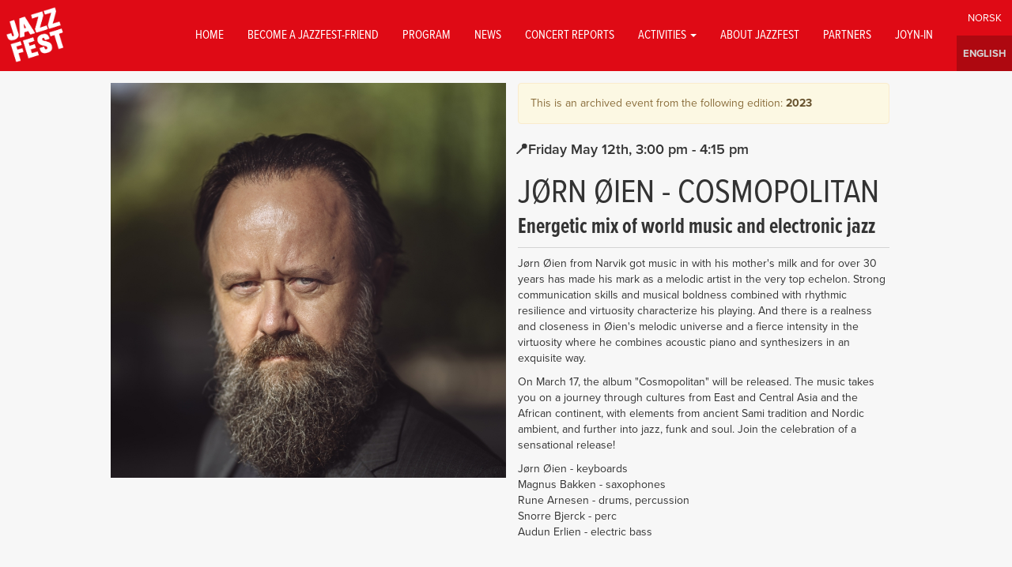

--- FILE ---
content_type: text/html; charset=UTF-8
request_url: https://www.jazzfest.no/en/arrangement/2023/jorn-oien-cosmopolitan
body_size: 6505
content:
<!DOCTYPE html>
<html  lang="en" dir="ltr">
  <head>
    <meta charset="utf-8" />
<script async src="https://www.googletagmanager.com/gtag/js?id=UA-157264185-1"></script>
<script>window.dataLayer = window.dataLayer || [];function gtag(){dataLayer.push(arguments)};gtag("js", new Date());gtag("set", "developer_id.dMDhkMT", true);gtag("config", "UA-157264185-1", {"groups":"default","anonymize_ip":true,"page_placeholder":"PLACEHOLDER_page_path"});</script>
<meta name="Generator" content="Drupal 10 (https://www.drupal.org)" />
<meta name="MobileOptimized" content="width" />
<meta name="HandheldFriendly" content="true" />
<meta name="viewport" content="width=device-width, initial-scale=1.0" />
<link rel="icon" href="/sites/default/files/unnamed.png" type="image/png" />
<link rel="alternate" hreflang="nb" href="https://www.jazzfest.no/nb/arrangement/2023/jorn-oien-cosmopolitan" />
<link rel="alternate" hreflang="en" href="https://www.jazzfest.no/en/arrangement/2023/jorn-oien-cosmopolitan" />
<link rel="canonical" href="https://www.jazzfest.no/en/arrangement/2023/jorn-oien-cosmopolitan" />
<link rel="shortlink" href="https://www.jazzfest.no/en/node/518" />

    <title>Jørn Øien - Cosmopolitan | Jazzfest</title>
    <link rel="stylesheet" media="all" href="/sites/default/files/css/css_Cff_p9dBLCQ225ZuR-vHyXjf4R8-7LDuTgoF2r3jTwc.css?delta=0&amp;language=en&amp;theme=weblance_cdn&amp;include=eJxtjEEOwyAMBD9E4UmRgU2CgjHCplF-3yiXHtrLHEajiSKmNqiHdRDjlHE4Ri4UBByR_SqDyQzDdRq03eWuIY_Zqfqv8bP1GWvRHdmppEJ1eTZLLe3QsEozOqHC8Em4S0Ozf-Gv8raD4fRSA4dICvcuODU89Cx5VrgTsVJLWFJuYasSqb7UrvuwfQDtKlll" />
<link rel="stylesheet" media="all" href="//cdnjs.cloudflare.com/ajax/libs/font-awesome/6.6.0/css/all.min.css" />
<link rel="stylesheet" media="all" href="/sites/default/files/css/css_yv5gRZaMw6IXteO6pf4Ij33wgl4-ZAZJGSQztK9OZ4Q.css?delta=2&amp;language=en&amp;theme=weblance_cdn&amp;include=eJxtjEEOwyAMBD9E4UmRgU2CgjHCplF-3yiXHtrLHEajiSKmNqiHdRDjlHE4Ri4UBByR_SqDyQzDdRq03eWuIY_Zqfqv8bP1GWvRHdmppEJ1eTZLLe3QsEozOqHC8Em4S0Ozf-Gv8raD4fRSA4dICvcuODU89Cx5VrgTsVJLWFJuYasSqb7UrvuwfQDtKlll" />
<link rel="stylesheet" media="all" href="https://cdn.jsdelivr.net/npm/entreprise7pro-bootstrap@3.4.5/dist/css/bootstrap.min.css" />
<link rel="stylesheet" media="all" href="https://cdn.jsdelivr.net/npm/@unicorn-fail/drupal-bootstrap-styles@0.0.1/dist/3.1.1/7.x-3.x/drupal-bootstrap.min.css" integrity="sha512-nrwoY8z0/iCnnY9J1g189dfuRMCdI5JBwgvzKvwXC4dZ+145UNBUs+VdeG/TUuYRqlQbMlL4l8U3yT7pVss9Rg==" crossorigin="anonymous" />
<link rel="stylesheet" media="all" href="https://cdn.jsdelivr.net/npm/@unicorn-fail/drupal-bootstrap-styles@0.0.1/dist/3.1.1/8.x-3.x/drupal-bootstrap.min.css" integrity="sha512-4kqSOCC/wZdChpxo8VwA/Mlu76imtUV25awpN05fBhf4UFfdKk66TxR87coI3Km9tSOZOGvJO/HYY8luWHBXLQ==" crossorigin="anonymous" />
<link rel="stylesheet" media="all" href="https://cdn.jsdelivr.net/npm/@unicorn-fail/drupal-bootstrap-styles@0.0.1/dist/3.2.0/7.x-3.x/drupal-bootstrap.min.css" integrity="sha512-U2uRfTiJxR2skZ8hIFUv5y6dOBd9s8xW+YtYScDkVzHEen0kU0G9mH8F2W27r6kWdHc0EKYGY3JTT3C4pEN+/g==" crossorigin="anonymous" />
<link rel="stylesheet" media="all" href="https://cdn.jsdelivr.net/npm/@unicorn-fail/drupal-bootstrap-styles@0.0.1/dist/3.2.0/8.x-3.x/drupal-bootstrap.min.css" integrity="sha512-aN1ptqXyWPfahIb3Vg5zGzvnvPelzt6rlcOZRbCxK+UaO5mb0ij7I/GGL8jYrUHVKnevqveLgMQ8h2T8Wcd1GA==" crossorigin="anonymous" />
<link rel="stylesheet" media="all" href="https://cdn.jsdelivr.net/npm/@unicorn-fail/drupal-bootstrap-styles@0.0.1/dist/3.3.1/7.x-3.x/drupal-bootstrap.min.css" integrity="sha512-ZbcpXUXjMO/AFuX8V7yWatyCWP4A4HMfXirwInFWwcxibyAu7jHhwgEA1jO4Xt/UACKU29cG5MxhF/i8SpfiWA==" crossorigin="anonymous" />
<link rel="stylesheet" media="all" href="https://cdn.jsdelivr.net/npm/@unicorn-fail/drupal-bootstrap-styles@0.0.1/dist/3.3.1/8.x-3.x/drupal-bootstrap.min.css" integrity="sha512-dCCcB9g3tXbr3YC9jtspmmaaa1OYYKwf+tKMSwsLv4Si9HSA60BCZbJO2YgF6j2uEMWaPZVmnWG0zjdJ4puJyQ==" crossorigin="anonymous" />
<link rel="stylesheet" media="all" href="https://cdn.jsdelivr.net/npm/@unicorn-fail/drupal-bootstrap-styles@0.0.1/dist/3.4.0/8.x-3.x/drupal-bootstrap.min.css" integrity="sha512-oBCQwfTD4N6GNd7e5abU5e6i4wDNDQ23bPUxXJDfzH0QazxmngDQEWoQ6Zz51pQN49uw9WNDhkbc4euTx1RZMA==" crossorigin="anonymous" />
<link rel="stylesheet" media="all" href="//use.typekit.net/xry4tak.css" />
<link rel="stylesheet" media="all" href="/sites/default/files/css/css_t1rLzGguf3zaWuR_plmm6225LgaCkIpXtZV-Ch8-Zqc.css?delta=12&amp;language=en&amp;theme=weblance_cdn&amp;include=eJxtjEEOwyAMBD9E4UmRgU2CgjHCplF-3yiXHtrLHEajiSKmNqiHdRDjlHE4Ri4UBByR_SqDyQzDdRq03eWuIY_Zqfqv8bP1GWvRHdmppEJ1eTZLLe3QsEozOqHC8Em4S0Ozf-Gv8raD4fRSA4dICvcuODU89Cx5VrgTsVJLWFJuYasSqb7UrvuwfQDtKlll" />

    
  </head>
  <body class="path-node page-node-type-arrangement navbar-is-fixed-top has-glyphicons">
    <a href="#main-content" class="visually-hidden focusable skip-link">
      Skip to main content
    </a>
    
      <div class="dialog-off-canvas-main-canvas" data-off-canvas-main-canvas>
              <header class="navbar navbar-default navbar-fixed-top" id="navbar" role="banner">
              <div class="container-fluid">
            <div class="navbar-header">
          <div class="region region-navigation">
          <a class="logo navbar-btn" href="/en" title="Home" rel="home">
      <img src="/sites/default/files/jazzlogo_0.png" alt="Home" />
    </a>
      <section class="views-element-container block block-views block-views-blockslogan-block-1 clearfix" id="block-views-block-slogan-block-1">
  
    

      <div class="form-group"><div class="view view-slogan view-id-slogan view-display-id-block_1 js-view-dom-id-c7761673b273f9c08a6c3b39e08b2fa4d11f60371114df7a8fe6825dcf5c3f5d">
  
    
      
  
          </div>
</div>

  </section>


  </div>

                          <button type="button" class="navbar-toggle" data-toggle="collapse" data-target="#navbar-collapse">
            <span class="sr-only">Toggle navigation</span>
            <span class="icon-bar"></span>
            <span class="icon-bar"></span>
            <span class="icon-bar"></span>
          </button>
              </div>

                    <div id="navbar-collapse" class="navbar-collapse collapse">
            <div class="region region-navigation-collapsible">
    <nav role="navigation" aria-labelledby="block-weblance-cdn-main-menu-menu" id="block-weblance-cdn-main-menu">
            
  <h2 class="visually-hidden" id="block-weblance-cdn-main-menu-menu">Main navigation</h2>
  

        
      <ul class="menu menu--main nav navbar-nav">
                      <li class="first">
                                        <a href="/en" data-drupal-link-system-path="&lt;front&gt;">Home</a>
              </li>
                      <li>
                                        <a href="/en/become-a-jazzfest-friend" data-drupal-link-system-path="node/382">Become a Jazzfest-friend</a>
              </li>
                      <li>
                                        <a href="/en/program" data-drupal-link-system-path="program">Program</a>
              </li>
                      <li>
                                        <a href="/en/nyheter" data-drupal-link-system-path="nyheter">News</a>
              </li>
                      <li>
                                        <a href="/en/konsertrapporter" data-drupal-link-system-path="konsertrapporter">Concert reports</a>
              </li>
                      <li class="expanded dropdown">
                                                                    <a href="" class="dropdown-toggle" data-toggle="dropdown">Activities <span class="caret"></span></a>
                        <ul class="dropdown-menu">
                      <li class="first last">
                                        <a href="/en/videoer" data-drupal-link-system-path="videoer">Videos</a>
              </li>
        </ul>
  
              </li>
                      <li>
                                        <a href="/en/node/41" data-drupal-link-system-path="node/41">About jazzfest</a>
              </li>
                      <li>
                                        <a href="/en/partnere" data-drupal-link-system-path="partnere">Partners</a>
              </li>
                      <li class="last">
                                        <a href="https://joyn-in.no/">Joyn-in</a>
              </li>
        </ul>
  

  </nav>
<section class="language-switcher-language-url block block-language block-language-blocklanguage-interface clearfix" id="block-sprakliste" role="navigation">
  
    

      <ul class="links"><li hreflang="nb" data-drupal-link-system-path="node/518" class="nb"><a href="/nb/arrangement/2023/jorn-oien-cosmopolitan" class="language-link" hreflang="nb" data-drupal-link-system-path="node/518">Norwegian</a></li><li hreflang="en" data-drupal-link-system-path="node/518" class="en is-active" aria-current="page"><a href="/en/arrangement/2023/jorn-oien-cosmopolitan" class="language-link is-active" hreflang="en" data-drupal-link-system-path="node/518" aria-current="page">English</a></li></ul>
  </section>


  </div>

        </div>
                    </div>
          </header>
  
              <div role="main" class="main-container container js-quickedit-main-content">
    <div class="row">


            
                  <section class="col-sm-12">

                                      <div class="highlighted">  <div class="region region-highlighted">
    <div data-drupal-messages-fallback class="hidden"></div>

  </div>
</div>
                  
                
                          <a id="main-content"></a>
            <div class="region region-content">
      

<article data-history-node-id="518" class="arrangement full clearfix arkivert">
	<div class="row">
		<div class="col col-md-6">
			
            <div class="field field--name-field-bilde field--type-image field--label-hidden field--item">  <img loading="lazy" src="/sites/default/files/styles/big_square_crop/public/2023-01/J%C3%B8rn%20%C3%98ien_BAW_01%20WEB_0.jpg?h=05851be1&amp;itok=hB8GqVlm" width="800" height="800" alt="Jørn Øien - Cosmopolitan" class="img-responsive" />


</div>
      
					</div>
		<div class="col col-md-6 arrinfo">
							<div class="alert alert-warning">This is an archived event from the following edition:
            <div class="field field--name-field-utgave field--type-entity-reference field--label-hidden field--item"><a href="/nb/taxonomy/term/56" hreflang="nb">2023</a></div>
      </div>
									<div class="sted-og-billetter">
				<div class="venstre">
											
            <div class="field field--name-field-sted-og-tid field--type-entity-reference-revisions field--label-hidden field--item">
<div class="tidogsted">
	<span class="pushpin"></span>
				<span class="dato">Friday May 12th</span>
					<span class="klokkeslett">3:00 pm</span>
			<span class="slutt">- 4:15 pm</span>		</div>
</div>
      
									</div>
				<div class="hoyre">
									</div>
			</div>
			<h2>
<span>Jørn Øien - Cosmopolitan</span>
</h2>
							<h3>
            <div class="field field--name-field-undertittel field--type-string field--label-hidden field--item">Energetic mix of world music and electronic jazz</div>
      </h3>
						<span class="condensed-bold"></span>
			
            <div class="field field--name-body field--type-text-with-summary field--label-hidden field--item"><p>Jørn Øien from Narvik got music in with his mother's milk and for over 30 years has made his mark as a melodic artist in the very top echelon. Strong communication skills and musical boldness combined with rhythmic resilience and virtuosity characterize his playing. And there is a realness and closeness in Øien's melodic universe and a fierce intensity in the virtuosity where he combines acoustic piano and synthesizers in an exquisite way.</p>

<p>On March 17, the album "Cosmopolitan" will be released. The music takes you on a journey through cultures from East and Central Asia and the African continent, with elements from ancient Sami tradition and Nordic ambient, and further into jazz, funk and soul. Join the celebration of a sensational release!</p>

<p>Jørn Øien - keyboards<br>
Magnus Bakken - saxophones<br>
Rune Arnesen - drums, percussion<br>
Snorre Bjerck - perc<br>
Audun Erlien - electric bass</p></div>
      
		</div>
	</div>
			<div class="row">
			
            <div class="field field--name-field-video-embed field--type-entity-reference field--label-hidden field--item"><div>
  
  
            <div class="field field--name-field-media-oembed-video field--type-string field--label-hidden field--item"><iframe src="https://www.jazzfest.no/en/media/oembed?url=https%3A//www.youtube.com/watch%3Fv%3DefxUv-k0i3Q&amp;max_width=0&amp;max_height=0&amp;hash=YT5wFFZflIJgEl6X1yPc1FtwrhiIeSmOgkXqkfFL0c8" width="200" height="113" class="media-oembed-content" loading="eager" title="Jørn Øien &quot;Cosmopolitan&quot; studiosession"></iframe>
</div>
      
</div>
</div>
      
		</div>
	</article>

<section id="block-nyhetsbrevpopup">
	<div class="popup-wrapper">
		<div class="popup-content">
			
            <div class="field field--name-body field--type-text-with-summary field--label-hidden field--item"><div class="container"><a class="header" href="/en/become-a-jazzfest-friend">Become a Jazzfest Friend!</a></div>

<div class="container">Subscribe to our newsletter and get a 100 NOK discount on our concerts, get the latest news ahead of others, and a range of exclusive offers!</div></div>
      
			
			<a class="popup-continue">.. or click here to continue without subscribing</a>
		</div>
	</div>
</section>

  </div>

              </section>

                </div>
  </div>

      <footer class="footer container-fluid" role="contentinfo">
        <div class="region region-footer">
    <section id="block-socialmedialinks" class="block-social-media-links block block-social-media-links-block clearfix">
  
    

      

<ul class="social-media-links--platforms platforms inline horizontal">
      <li>
      <a class="social-media-link-icon--instagram" href="https://www.instagram.com/jazzfest.no"  >
        <span class='fab fa-instagram fa-2x'></span>
      </a>

          </li>
      <li>
      <a class="social-media-link-icon--facebook" href="https://www.facebook.com/jazzfestno"  >
        <span class='fab fa-facebook fa-2x'></span>
      </a>

          </li>
      <li>
      <a class="social-media-link-icon--twitter" href="https://x.com/TrondheimJAZZ"  >
        <span class='fab fa-x-twitter fa-2x'></span>
      </a>

          </li>
  </ul>

  </section>

<section class="views-element-container block block-views block-views-blockpartnere-i-footer-block-1 clearfix" id="block-views-block-partnere-i-footer-block-1">
  
    

      <div class="form-group"><div class="view view-partnere-i-footer view-id-partnere_i_footer view-display-id-block_1 js-view-dom-id-e38d565bc6921cf22f698555a9265d96652c3e5a7266dbd495bb3ae21ed0058d">
  
    
      
      <div class="view-content">
      <div class="group">
    <div class="vis-i-footer id-106 views-row"><div class="views-field views-field-field-bilde"><div class="field-content">  <img loading="lazy" src="/sites/default/files/styles/partnerlogo_hoydeskalering/public/2024-04/Berre_logo_hvit%20%281%29.png?itok=R49uPgKX" width="406" height="100" alt="Berre cropped logo" class="img-responsive" />


</div></div></div>
    <div class="vis-i-footer id-851 views-row"><div class="views-field views-field-field-bilde"><div class="field-content">  <img loading="lazy" src="/sites/default/files/styles/partnerlogo_hoydeskalering/public/2023-08/balansemerket-inverted.png?itok=n8UYVoTF" width="474" height="100" alt="Balansemerket logo" class="img-responsive" />


</div></div></div>
    <div class="vis-i-footer id-103 views-row"><div class="views-field views-field-field-bilde"><div class="field-content">  <img loading="lazy" src="/sites/default/files/styles/partnerlogo_hoydeskalering/public/2020-01/logo_ntnu_bokm%20hvit.png?itok=kiEZFLLg" width="367" height="100" alt="" class="img-responsive" />


</div></div></div>
    <div class="vis-i-footer id-104 views-row"><div class="views-field views-field-field-bilde"><div class="field-content">  <img loading="lazy" src="/sites/default/files/styles/partnerlogo_hoydeskalering/public/2020-01/Sintef%20logo-blue-png%20hvit.png?itok=fyvlzMvz" width="482" height="100" alt="" class="img-responsive" />


</div></div></div>
    <div class="vis-i-footer id-105 views-row"><div class="views-field views-field-field-bilde"><div class="field-content">  <img loading="lazy" src="/sites/default/files/styles/partnerlogo_hoydeskalering/public/2020-01/rgb_SB1_SMN_verti_bw_pos%20kopi%20hvit.png?itok=hz3SJlPp" width="349" height="100" alt="" class="img-responsive" />


</div></div></div>
</div>

    </div>
  
          </div>
</div>

  </section>

<section id="block-footer" class="block block-block-content block-block-contentafa0517b-d934-4e14-9ded-9c02702a0892 clearfix">
  
    

      
            <div class="field field--name-body field--type-text-with-summary field--label-hidden field--item"><p>JAZZFEST, DOKKPARKEN 4, 7042 TRONDHEIM, NORWAY |&nbsp;<a href="https://trondheimjazzfestival.mailmojo.page/jazzfestvenn/">Bli jazzfest-venn</a></p>

<p><a href="http://www.europejazz.net/">Europe Jazz Network</a> |<a href="https://www.arrangor.no/"> </a><a href="https://www.arrangor.no/">Norske Kulturarrangører</a>&nbsp;| <a href="https://jazzforum.jazzinorge.no/">Norsk Jazzforum</a> |&nbsp;<a href="https://www.visitnorway.no/reisemal/trondelag/trondheim/">Visit Trondheim</a> | <a href="https://www.jazzfest.no/partnere">Bli Partner</a></p>

<p>© 2018 Trondheim Jazzfestival | Jazzfest<br>
Alle rettigheter reservert | All rights reserved. Alt innhold er opphavsrettslig beskyttet.<br>
Jazzfest og dets samarbeidspartnere forholder seg til norske og internasjonale lover,<br>
og ingen del av siden kan reproduseres eller gjengis uten tillatelse.<br>
Vi benytter <a href="/node/54">cookies</a> (informasjonskapsler) på nettstedet.</p>

<p>Nettsiden er laget av <a href="http://weblance.no">weblance.no</a></p></div>
      
  </section>


  </div>

    </footer>
  
  </div>

    
    <script type="application/json" data-drupal-selector="drupal-settings-json">{"path":{"baseUrl":"\/","pathPrefix":"en\/","currentPath":"node\/518","currentPathIsAdmin":false,"isFront":false,"currentLanguage":"en"},"pluralDelimiter":"\u0003","suppressDeprecationErrors":true,"google_analytics":{"account":"UA-157264185-1","trackOutbound":true,"trackMailto":true,"trackDownload":true,"trackDownloadExtensions":"7z|aac|arc|arj|asf|asx|avi|bin|csv|doc(x|m)?|dot(x|m)?|exe|flv|gif|gz|gzip|hqx|jar|jpe?g|js|mp(2|3|4|e?g)|mov(ie)?|msi|msp|pdf|phps|png|ppt(x|m)?|pot(x|m)?|pps(x|m)?|ppam|sld(x|m)?|thmx|qtm?|ra(m|r)?|sea|sit|tar|tgz|torrent|txt|wav|wma|wmv|wpd|xls(x|m|b)?|xlt(x|m)|xlam|xml|z|zip","trackColorbox":true},"bootstrap":{"forms_has_error_value_toggle":1,"modal_animation":1,"modal_backdrop":"true","modal_focus_input":1,"modal_keyboard":1,"modal_select_text":1,"modal_show":1,"modal_size":"","popover_enabled":1,"popover_animation":1,"popover_auto_close":1,"popover_container":"body","popover_content":"","popover_delay":"0","popover_html":0,"popover_placement":"right","popover_selector":"","popover_title":"","popover_trigger":"click","tooltip_enabled":1,"tooltip_animation":1,"tooltip_container":"body","tooltip_delay":"0","tooltip_html":0,"tooltip_placement":"auto left","tooltip_selector":"","tooltip_trigger":"hover"},"user":{"uid":0,"permissionsHash":"a9cbb405c52079f0a34c4bb6d675fd74abb5c278d996476c54ab32cbc375b199"}}</script>
<script src="/sites/default/files/js/js_P0PzOpWtqyJbItehee_qVqm_vHBo186jPKkUAZNAJ-0.js?scope=footer&amp;delta=0&amp;language=en&amp;theme=weblance_cdn&amp;include=eJxdyEEKgDAMBMAPVfqkkNZQAiEb2qD4e0-KeBumAblyctT2iGIKqWuWt2ogcMj8TAKWGmUAw4TY2a7Uvuo_yinN2LtQ370OQ2PbVl6mPm6twDKo"></script>
<script src="https://cdn.jsdelivr.net/npm/entreprise7pro-bootstrap@3.4.5/dist/js/bootstrap.min.js"></script>
<script src="/sites/default/files/js/js_QP08LcyM5FI7OLTwPmmc8OPPEasDatF0e03p2wFHV34.js?scope=footer&amp;delta=2&amp;language=en&amp;theme=weblance_cdn&amp;include=eJxdyEEKgDAMBMAPVfqkkNZQAiEb2qD4e0-KeBumAblyctT2iGIKqWuWt2ogcMj8TAKWGmUAw4TY2a7Uvuo_yinN2LtQ370OQ2PbVl6mPm6twDKo"></script>

  </body>
</html>
